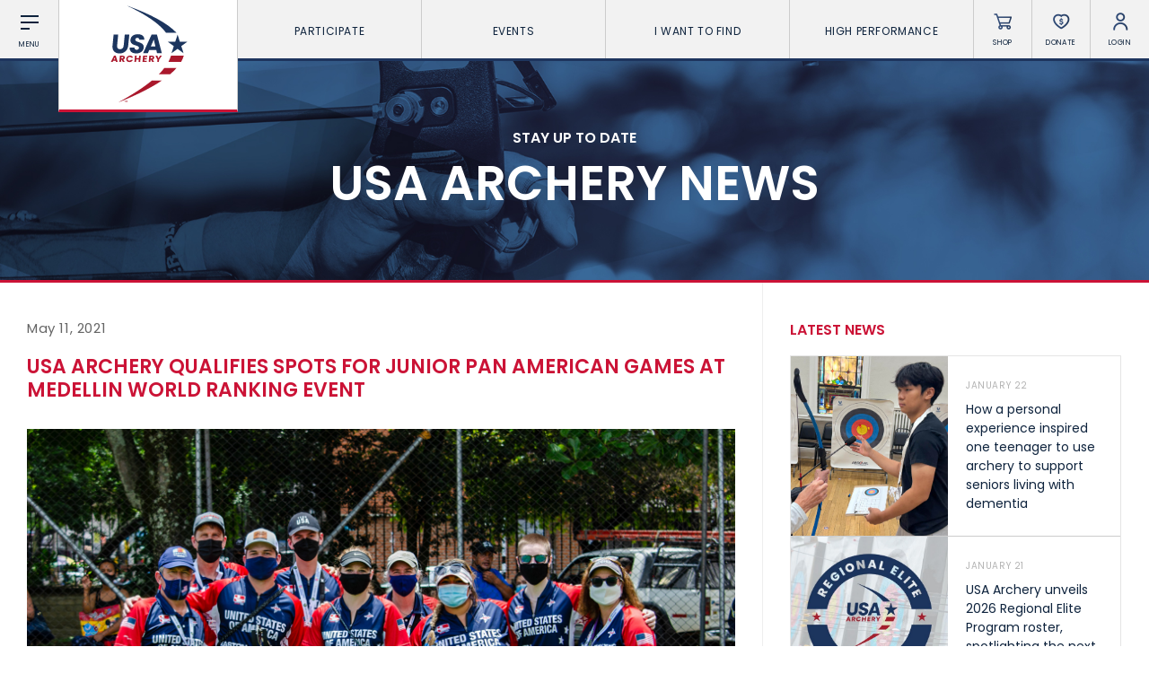

--- FILE ---
content_type: text/html; charset=UTF-8
request_url: https://www.usarchery.org/article/usa-archery-qualifies-spots-for-junior-pan-american-games-at-medellin-world-ranking-event
body_size: 9286
content:
	<!DOCTYPE html>
	<html class="article  mac safari chrome article-usa-archery-qualifies-spots-for-junior-pan-american-games-at-medellin-world-ranking-event nav-active" lang="en">
		<head>
			<base href="https://www.usarchery.org/" />
			<title>USA Archery Qualifies Spots for Junior Pan American Games at Medellin World Ranking Event</title>

			<link rel="shortcut icon" href="/images/favicon.png" type="image/x-icon" />

			<meta http-equiv="content-type" content="text/html; charset=utf-8" />
			<meta name="description" content="USA archers earned the full quota: two recurve men and two recurve women and one each male and female compound spot. " />
			<meta name="robots" content="index, follow">
			<meta name="viewport" content="width=device-width, initial-scale=1, maximum-scale=1, user-scalable=0" />

						<script async src="https://www.googletagmanager.com/gtag/js?id=UA-134540261-1" type="408dd07a20e6e232cfc8b742-text/javascript"></script>
			<script type="408dd07a20e6e232cfc8b742-text/javascript">
			window.dataLayer = window.dataLayer || [];
			function gtag(){dataLayer.push(arguments);}
			gtag('js', new Date());

			gtag('config', 'UA-134540261-1');
			</script>

			<!--[if lt IE 9]>
			<script src="js/html5shiv.js"></script>
			<![endif]-->

			<link rel="stylesheet" href="css/reset.css" media="screen" type="text/css" />
			<!--<link rel="stylesheet" href="css/reset-2019.css" media="screen" type="text/css" />-->
			<link rel="stylesheet" href="https://use.typekit.net/oiw7jmz.css">
			<link href="https://fonts.googleapis.com/css?family=Barlow+Condensed:100,400,500" rel="stylesheet">
			<link rel="stylesheet" href="css/slick.css?v=85" media="screen" type="text/css" />
			<link rel="stylesheet" href="css/easydropdown.css?v=85" media="screen" type="text/css" />
			<link rel="stylesheet" href="css/jquery.scrollbar.css" media="screen" type="text/css" />
			<link rel="stylesheet" href="css/screen.css?v=85" media="screen" type="text/css" />

			<script src="/js/jquery-3.2.1.min.js" type="408dd07a20e6e232cfc8b742-text/javascript"></script>
			<script src="/js/slick.min.js" type="408dd07a20e6e232cfc8b742-text/javascript"></script>
			<script src="js/instafeed.js" type="408dd07a20e6e232cfc8b742-text/javascript"></script>
			<script src="js/imagesloaded.pkgd.min.js" type="408dd07a20e6e232cfc8b742-text/javascript"></script>
			<script src="js/jquery.easydropdown.js" type="408dd07a20e6e232cfc8b742-text/javascript"></script>
			<script src="js/unorphanize.jquery.js" type="408dd07a20e6e232cfc8b742-text/javascript"></script>
			<script src="js/jquery.scrollbar.min.js" type="408dd07a20e6e232cfc8b742-text/javascript"></script>
			<script type="408dd07a20e6e232cfc8b742-text/javascript">var token = "c9c740e67667727e452398eabd6f4c5afd0a85f3c8c5039840da2d764a3786aa";</script>
			<script src="js/javascript.js?v=85" type="408dd07a20e6e232cfc8b742-text/javascript"></script>
			<script src="js/dashboard.js?v=85" type="408dd07a20e6e232cfc8b742-text/javascript"></script>

			<meta property="og:url" content="https://www.usarchery.org/article/usa-archery-qualifies-spots-for-junior-pan-american-games-at-medellin-world-ranking-event" />
			<meta property="og:type" content="website" />
			<meta property="og:title" content="USA Archery Qualifies Spots for Junior Pan American Games at Medellin World Ranking Event" />
			<meta property="og:description" content="USA archers earned the full quota: two recurve men and two recurve women and one each male and female compound spot. " />
			<meta property="og:image" content="https://www.usarchery.org/images/news/usa-archery-qualifies-spots-for-junior-pan-american-games-at-medellin-world-ranking-event-120521025257.jpg" />
			<meta property="og:site_name" content="USA Archery" />
			<meta property="og:logo" content="https://www.usarchery.org/images/logo-new.svg" />

			<meta name="twitter:card" content="summary_large_image" />
			<meta name="twitter:site" content="@usaarchery" />
			<meta name="twitter:title" content="USA Archery Qualifies Spots for Junior Pan American Games at Medellin World Ranking Event">
			<meta name="twitter:description" content="">
			<meta name="twitter:image" content="https://www.usarchery.org/images/news/usa-archery-qualifies-spots-for-junior-pan-american-games-at-medellin-world-ranking-event-120521025257.jpg">
			<meta name="twitter:image:alt" content="USA Archery Qualifies Spots for Junior Pan American Games at Medellin World Ranking Event">

      <!-- Facebook Pixel Code -->
      <script type="408dd07a20e6e232cfc8b742-text/javascript">
        !function(f,b,e,v,n,t,s)
        {if(f.fbq)return;n=f.fbq=function(){n.callMethod?n.callMethod.apply(n,arguments):n.queue.push(arguments)};
        if(!f._fbq)f._fbq=n;n.push=n;n.loaded=!0;n.version='2.0';n.queue=[];t=b.createElement(e);t.async=!0;t.src=v;s=b.getElementsByTagName(e)[0];s.parentNode.insertBefore(t,s)}(window,document,'script','https://connect.facebook.net/en_US/fbevents.js');
        fbq('init', '982160028848274');fbq('track', 'PageView');
      </script>
      <noscript>
        <img height="1" width="1" src="https://www.facebook.com/tr?id=982160028848274&ev=PageView&noscript=1" />
      </noscript>
      <!-- End Facebook Pixel Code -->

		</head>
		<body id="page_article">
		<script type="408dd07a20e6e232cfc8b742-text/javascript">
		window._mfq = window._mfq || [];
		(function() {
			var mf = document.createElement("script");
			mf.type = "text/javascript"; mf.defer = true;
			mf.src = "//cdn.mouseflow.com/projects/8d284b7e-41cc-4bcb-a700-6ccf88d2a024.js";
			document.getElementsByTagName("head")[0].appendChild(mf);
		})();
		</script> 


		<script type="408dd07a20e6e232cfc8b742-text/javascript">
			(function(c,l,a,r,i,t,y){
				c[a]=c[a]||function(){(c[a].q=c[a].q||[]).push(arguments)};
				t=l.createElement(r);t.async=1;t.src="https://www.clarity.ms/tag/"+i;
				y=l.getElementsByTagName(r)[0];y.parentNode.insertBefore(t,y);
			})(window, document, "clarity", "script", "rco5uljbof");
		</script>  
	<div class="invisBar"></div>
	<div class="topNav barOff">
		<div class="shortBox item menuToggleHolder barOff">
			<div class="menuToggle">
				<div class="menuI topI"></div>
				<div class="menuI midI"></div>
				<div class="menuI bottomI"></div>
				<span class="text">Menu</span>
			</div>
		</div>
		<div class="logoBox item">
			<a href="/">
				<img src="/images/logo-new.svg" alt="USA Archery Logo" />
			</a>
		</div>
			<ul class="topNavLinks item">
				<li class="borderRight first">
			<a href="#" class="expands" data-link="participate-expands">Participate <span></span></a>
		</li>		<li class="borderRight second">
			<a href="#" class="expands" data-link="events-expands">Events <span></span></a>
		</li>		<li class="borderRight third">
			<a href="#" class="expands" data-link="find-expands">I want To Find <span></span></a>
		</li>		<li class="borderRight fourth">
			<a href="#" class="expands" data-link="high-performance-expands">High Performance <span></span></a>
		</li>
		<li class="borderRight fifth">
			<a href="/memberships/become-a-member">Become a Member</a>
		</li>
	</ul>
		<div class="shortBox item borderRight shopLink">
			<a href="https://shop.usarchery.org" target="blank">
				<span class="icon"></span>
				<span class="text">Shop</span>
			</a>
		</div>
		<div class="shortBox item borderRight donateLink">
			<a href="/giving">
				<span class="icon"></span>
				<span class="text">Donate</span>
			</a>
		</div>
		<div class="shortBox item borderRight loginLink">
			<a href="#">
				<span class="icon"></span>
				<span class="text">Login</span>
			</a>
		</div>
		<div class="shortBox item searchLink barOff">
			<a href="#">
				<span class="icon"></span>
				<span class="text">Search</span>
			</a>
		</div>
	</div>
			<div class="expandMenu barOff" id="participate-expands">
			<ul>				<li>
					<a href="/participate/try-archery">Try Archery</a>
				</li>				<li>
					<a href="/participate/youth">Youth</a>
				</li>				<li>
					<a href="/participate/collegiate">Collegiate</a>
				</li>				<li>
					<a href="/participate/adult">Adult</a>
				</li>				<li>
					<a href="/participate/adaptive-archery">Adaptive Archery</a>
				</li>				<li>
					<a href="/participate/archery-safety">Archery Safety</a>
				</li>				<li>
					<a href="/memberships/become-a-member">Become A Member</a>
				</li>				<li>
					<a href="/find-a-club">Find a Club</a>
				</li>			</ul>
		</div>		<div class="expandMenu barOff" id="events-expands">
			<ul>				<li>
					<a href="/events/find-an-event">Find an Event</a>
				</li>				<li>
					<a href="/events/results">Live Results</a>
				</li>				<li>
					<a href="/events/national-tournaments">National Tournaments</a>
				</li>				<li>
					<a href="/events/virtual-tournaments">Virtual Tournaments</a>
				</li>				<li>
					<a href="/events/host-an-event">Host an Event</a>
				</li>				<li>
					<a href="/events/international-events">International Events</a>
				</li>				<li>
					<a href="/events/world-archery-performance-awards">World Archery Performance Awards</a>
				</li>				<li>
					<a href="https://www.usarchery.org/traditional-target-archery/about">USA Traditional Target Archery</a>
				</li>			</ul>
		</div>		<div class="expandMenu barOff" id="find-expands">
			<ul>				<li>
					<a href="/find-a-club">Clubs</a>
				</li>				<li>
					<a href="/events/find-an-event">Events</a>
				</li>				<li>
					<a href="/coaches/find-a-coach">Coaches</a>
				</li>				<li>
					<a href="/judges/find-a-judge">Judges</a>
				</li>				<li>
					<a href="/coaches/find-a-usa-archery-course">USA Archery Courses</a>
				</li>				<li>
					<a href="/coaches/find-a-practical-course">Practical Courses</a>
				</li>				<li>
					<a href="/news">Latest News</a>
				</li>				<li>
					<a href="/resource-center">Resources</a>
				</li>			</ul>
		</div>		<div class="expandMenu barOff" id="high-performance-expands">
			<ul>				<li>
					<a href="/high-performance/our-culture">Our Culture</a>
				</li>				<li>
					<a href="/high-performance/united-states-archery-team">United States Archery Team</a>
				</li>				<li>
					<a href="/high-performance/athlete-development-model">Athlete Development Model</a>
				</li>				<li>
					<a href="/high-performance/national-rankings">National Rankings</a>
				</li>				<li>
					<a href="/high-performance/high-performance-programs">High Performance Programs</a>
				</li>				<li>
					<a href="/high-performance/international-team-selection-procedures">International Team Selection Procedures</a>
				</li>				<li>
					<a href="https://www.usarchery.org/high-performance/resident-athlete-program">Resident Athlete Program</a>
				</li>				<li>
					<a href="/high-performance/making-the-us-olympic-team">Making the U.S. Olympic Team</a>
				</li>				<li>
					<a href="/high-performance/athlete-support-programs">Athlete Stipends and Support Programs</a>
				</li>				<li>
					<a href="/high-performance/making-the-us-paralympic-archery-team">Making the U.S. Paralympic Team</a>
				</li>			</ul>
		</div>
	<div class="searchMenu smallerDropdownMenu barOff">
		<form action="/search" method="GET">
			<input type="text" placeholder="What are you looking for?" value="" id="term" name="term" />
			<input type="hidden" id="token" name="token" value="c9c740e67667727e452398eabd6f4c5afd0a85f3c8c5039840da2d764a3786aa" />
			<button type="submit">
				<img src="/images/icons/search-white.svg" alt="Search" />
			</button>
		</form>
	</div>
			<div class="loginMenu smallerDropdownMenu barOff">
			<ul>
				<li>
					<a href="/dashboard/login">Member Login</a>
				</li>
				<li>
					<a href="https://usarchery.sport80.com/register">Become a Member</a>
				</li>
			</ul>
		</div>
		<div class="overlayNav">
		<div class="inner barOff">
			<ul class="">
				<li>
					<a href="/">Home</a>
				</li>
				<li>
					<a href="/news">News</a>
				</li>
				<li>
					<a href="/events/archery-is-for-everyone">Archery is for Everyone!</a>
				</li>
				<li>
					<a href="/about/safesport">Safesport</a>
				</li>
						<li class="expands">
			<a href="about" data-link="about-secondary">About</a>
		</li>		<li class="expands">
			<a href="memberships" data-link="memberships-secondary">Memberships</a>
		</li>		<li class="expands">
			<a href="participate" data-link="participate-secondary">Participate</a>
		</li>		<li class="expands">
			<a href="olympic-archery-in-schools" data-link="olympic-archery-in-schools-secondary">Olympic Archery in Schools</a>
		</li>		<li class="expands">
			<a href="events" data-link="events-secondary">Events</a>
		</li>		<li class="expands">
			<a href="club-management" data-link="club-management-secondary">Club Management</a>
		</li>		<li class="expands">
			<a href="coaches" data-link="coaches-secondary">Coaches</a>
		</li>		<li class="expands">
			<a href="judges" data-link="judges-secondary">Judges</a>
		</li>		<li class="expands">
			<a href="high-performance" data-link="high-performance-secondary">High Performance</a>
		</li>		<li class="expands">
			<a href="i-want-to-find" data-link="i-want-to-find-secondary">I Want To Find</a>
		</li>
				<li>
					<a href="/resource-center">Resource Center</a>
				</li>
				<li>
					<a href="/giving">Donate</a>
				</li>
				<li>
					<a target="blank" href="https://shop.usarchery.org">Shop</a>
				</li>
				<li>
					<a target="_self" href="/dashboard/login">Member Login</a>
				</li>
        <li>
          <a href="#" class="searchNavLink">Search <span></span></a>
        </li>
			</ul>
		</div>
	</div>
		<div class="secondaryNav barOff" id="about-secondary">
		<div class="inner">
			<ul>
				<li class="backLink">
					<a href="#"><span></span> BACK</a>
				</li>
							<li>
				<a href="/about/contact">Contact Us</a>
			</li>			<li>
				<a href="/about/about-us">About Us</a>
			</li>			<li>
				<a href="/about/awards">Awards</a>
			</li>			<li>
				<a href="/about/background-screening">Background Screening</a>
			</li>			<li>
				<a href="/about/careers">Careers</a>
			</li>			<li>
				<a href="/about/collegiate-scholarships">Collegiate Scholarships</a>
			</li>			<li>
				<a href="/about/committees">Committees</a>
			</li>			<li>
				<a href="/about/diversity-equity-inclusion-and-access">Diversity, Equity, Inclusion and Access</a>
			</li>			<li>
				<a href="/about/governance">Governance</a>
			</li>			<li>
				<a href="/about/grants">Grants</a>
			</li>			<li>
				<a href="/about/olympians">Olympians</a>
			</li>			<li>
				<a href="/about/paralympians">Paralympians</a>
			</li>			<li>
				<a href="/about/partners">Partners</a>
			</li>			<li>
				<a href="/resource-center/USA-archery-policies-and-forms/all" target='blank'>Policies and Forms</a>
			</li>			<li>
				<a href="/about/safesport">U.S. Center for SafeSport</a>
			</li>			<li>
				<a href="/about/sponsors">Sponsors</a>
			</li>			<li>
				<a href="/about/suspensions">Suspensions</a>
			</li>			<li>
				<a href="/about/report-a-concern">Report a Concern</a>
			</li>
			</ul>
		</div>
	</div>	<div class="secondaryNav barOff" id="memberships-secondary">
		<div class="inner">
			<ul>
				<li class="backLink">
					<a href="#"><span></span> BACK</a>
				</li>
							<li>
				<a href="/memberships/become-a-member">Become a Member</a>
			</li>			<li>
				<a href="/memberships/club-memberships">Club Memberships</a>
			</li>			<li>
				<a href="/memberships/collegiate-memberships">Collegiate Memberships</a>
			</li>			<li>
				<a href="/memberships/insurance">Insurance</a>
			</li>			<li>
				<a href="/memberships/membership-discounts">Member Discounts</a>
			</li>			<li>
				<a href="/memberships/state-contacts">State Contacts</a>
			</li>			<li>
				<a href="/memberships/membership-benefits-comparison">Membership Benefits Comparison</a>
			</li>			<li>
				<a href="/memberships/insiders-club">Insider&#039;s Club</a>
			</li>
			</ul>
		</div>
	</div>	<div class="secondaryNav barOff" id="participate-secondary">
		<div class="inner">
			<ul>
				<li class="backLink">
					<a href="#"><span></span> BACK</a>
				</li>
							<li>
				<a href="/participate/try-archery">Try Archery</a>
			</li>			<li>
				<a href="/participate/archery-safety">Archery Safety</a>
			</li>			<li>
				<a href="/find-a-club">Find a Club</a>
			</li>			<li>
				<a href="/participate/achievement-awards">Achievement Awards</a>
			</li>			<li>
				<a href="/participate/adaptive-archery">Adaptive Archery</a>
			</li>			<li>
				<a href="/participate/adult">Adult Archery</a>
			</li>			<li>
				<a href="/participate/collegiate">Collegiate Archery</a>
			</li>			<li>
				<a href="/participate/junior-olympic-archery-development-program">Junior Olympic Archery Development Program</a>
			</li>			<li>
				<a href="/participate/youth">Youth Archery</a>
			</li>			<li>
				<a href="/memberships/become-a-member">Become a Member</a>
			</li>			<li>
				<a href="/participate/supporting-conservation">Supporting Conservation</a>
			</li>
			</ul>
		</div>
	</div>	<div class="secondaryNav barOff" id="olympic-archery-in-schools-secondary">
		<div class="inner">
			<ul>
				<li class="backLink">
					<a href="#"><span></span> BACK</a>
				</li>
							<li>
				<a href="/olympic-archery-in-schools/about-oas">About OAS</a>
			</li>			<li>
				<a href="/olympic-archery-in-schools/oas-membership">OAS Membership</a>
			</li>			<li>
				<a href="/olympic-archery-in-schools/coaching-oas">Coaching OAS</a>
			</li>			<li>
				<a href="/olympic-archery-in-schools/oas-achievement-awards">OAS Achievement Awards</a>
			</li>			<li>
				<a href="/olympic-archery-in-schools/oas-events-and-rules">OAS Events and Rules</a>
			</li>			<li>
				<a href="/olympic-archery-in-schools/oas-program-resources">OAS Program Resources</a>
			</li>			<li>
				<a href="/olympic-archery-in-schools/start-an-oas-program">Start an OAS Program</a>
			</li>
			</ul>
		</div>
	</div>	<div class="secondaryNav barOff" id="events-secondary">
		<div class="inner">
			<ul>
				<li class="backLink">
					<a href="#"><span></span> BACK</a>
				</li>
							<li>
				<a href="/events/find-an-event">Find an Event</a>
			</li>			<li>
				<a href="/events/event-participation-pins">Event Participation Pins</a>
			</li>			<li>
				<a href="/events/event-resources">Event Resources</a>
			</li>			<li>
				<a href="/events/results">Live Results</a>
			</li>			<li>
				<a href="/events/event-results">National Event Results</a>
			</li>			<li>
				<a href="https://nationalrecords.usarchery.org" target='blank'>National Records</a>
			</li>			<li>
				<a href="/events/national-tournaments">National Tournaments</a>
			</li>			<li>
				<a href="/events/international-events">International Events</a>
			</li>			<li>
				<a href="/events/rules">Rules</a>
			</li>			<li>
				<a href="/events/virtual-tournaments">Virtual Tournaments</a>
			</li>			<li>
				<a href="/events/world-archery-performance-awards">World Archery Performance Awards</a>
			</li>			<li>
				<a href="/events/host-an-event">Host an Event</a>
			</li>			<li>
				<a href="https://www.usarchery.org/traditional-target-archery/about" target='blank'>Traditional Target Archery</a>
			</li>			<li>
				<a href="https://worldarchery.org/world-records" target='blank'>World Records</a>
			</li>			<li>
				<a href="/flight-archery/about-flight-archery">Flight Archery</a>
			</li>			<li>
				<a href="/events/usa-archery-state-records">USA Archery State Records</a>
			</li>
			</ul>
		</div>
	</div>	<div class="secondaryNav barOff" id="club-management-secondary">
		<div class="inner">
			<ul>
				<li class="backLink">
					<a href="#"><span></span> BACK</a>
				</li>
							<li>
				<a href="/club-management/adult-program-management">Adult Archery Program</a>
			</li>			<li>
				<a href="/club-management/build-your-club">Build your Club</a>
			</li>			<li>
				<a href="/club-management/build-your-club-website">Build your Club Website</a>
			</li>			<li>
				<a href="/club-management/club-resources">Club Resources</a>
			</li>			<li>
				<a href="/club-management/collegiate-program-management">Collegiate Archery Program</a>
			</li>			<li>
				<a href="/club-management/explore-archery-program-management">Explore Archery Program</a>
			</li>			<li>
				<a href="/club-management/3d-achievement-program">3D Achievement Program</a>
			</li>			<li>
				<a href="/find-a-club">Find a Club</a>
			</li>			<li>
				<a href="/club-management/junior-olympic-archery-development-program-management">Junior Olympic Archery Development Program</a>
			</li>			<li>
				<a href="/club-management/parks-recreation-and-camps">Parks, Recreation &amp; Camps</a>
			</li>			<li>
				<a href="/club-management/plan-your-club">Plan your Club</a>
			</li>			<li>
				<a href="/club-management/range-pass">Range Pass</a>
			</li>			<li>
				<a href="https://bigleagueshirts.com/pages/usa-archery-club-program" target="_blank">Club Jersey Program</a>
			</li>
			</ul>
		</div>
	</div>	<div class="secondaryNav barOff" id="coaches-secondary">
		<div class="inner">
			<ul>
				<li class="backLink">
					<a href="#"><span></span> BACK</a>
				</li>
							<li>
				<a href="/coaches/become-a-coach">Become a Coach</a>
			</li>			<li>
				<a href="/coaches/find-a-usa-archery-course">Find a USA Archery Course</a>
			</li>			<li>
				<a href="/coaches/find-a-practical-course">Find a Practical Course</a>
			</li>			<li>
				<a href="/about/background-screening">Background Screening</a>
			</li>			<li>
				<a href="/coaches/coach-of-the-year-awards">Coach of the Year Awards</a>
			</li>			<li>
				<a href="/coaches/coaching-certification-renewal">Coaching Certification Renewal</a>
			</li>			<li>
				<a href="/coaches/coaching-opportunities">Coaching Opportunities</a>
			</li>			<li>
				<a href="/coaches/coach-resources">Coach Resources</a>
			</li>			<li>
				<a href="/coaches/find-a-coach">Find a Coach</a>
			</li>			<li>
				<a href="/coaches/practical-courses">Hosting Practical Courses</a>
			</li>			<li>
				<a href="/about/safesport">U.S. Center for SafeSport</a>
			</li>
			</ul>
		</div>
	</div>	<div class="secondaryNav barOff" id="judges-secondary">
		<div class="inner">
			<ul>
				<li class="backLink">
					<a href="#"><span></span> BACK</a>
				</li>
							<li>
				<a href="/judges/find-a-judge">Find a Judge</a>
			</li>			<li>
				<a href="/judges/become-a-judge">Become a Judge</a>
			</li>			<li>
				<a href="/judges/judge-certification-renewal">Judge Certification Renewal</a>
			</li>			<li>
				<a href="/judges/find-a-course">Find a Course</a>
			</li>			<li>
				<a href="/judges/judge-resources">Judge Resources</a>
			</li>			<li>
				<a href="/about/safesport">U.S. Center for SafeSport</a>
			</li>			<li>
				<a href="/about/background-screening">Background Screening</a>
			</li>			<li>
				<a href="/judges/feedback-form">Feedback Form</a>
			</li>
			</ul>
		</div>
	</div>	<div class="secondaryNav barOff" id="high-performance-secondary">
		<div class="inner">
			<ul>
				<li class="backLink">
					<a href="#"><span></span> BACK</a>
				</li>
							<li>
				<a href="/high-performance/our-culture">Our Culture</a>
			</li>			<li>
				<a href="/high-performance/national-rankings">National Rankings</a>
			</li>			<li>
				<a href="/high-performance/united-states-archery-team">United States Archery Team</a>
			</li>			<li>
				<a href="/high-performance/anti-doping">Anti-Doping</a>
			</li>			<li>
				<a href="/high-performance/athlete-development-model">Athlete Development Model</a>
			</li>			<li>
				<a href="/high-performance/athlete-support-programs">Athlete Support Programs</a>
			</li>			<li>
				<a href="/high-performance/high-performance-programs">High Performance Programs</a>
			</li>			<li>
				<a href="/high-performance/international-team-selection-procedures">International Team Selection Procedures</a>
			</li>			<li>
				<a href="/high-performance/making-the-us-olympic-team">Making the U.S. Olympic Team</a>
			</li>			<li>
				<a href="/high-performance/making-the-us-paralympic-archery-team">Making the U.S. Paralympic Archery Team</a>
			</li>			<li>
				<a href="/high-performance/resident-athlete-program">Resident Athlete Program</a>
			</li>
			</ul>
		</div>
	</div>	<div class="secondaryNav barOff" id="i-want-to-find-secondary">
		<div class="inner">
			<ul>
				<li class="backLink">
					<a href="#"><span></span> BACK</a>
				</li>
							<li>
				<a href="/find-a-club">Find a Club</a>
			</li>			<li>
				<a href="/events/find-an-event">Find an Event</a>
			</li>			<li>
				<a href="/coaches/find-a-coach">Find a Coach</a>
			</li>			<li>
				<a href="/judges/find-a-judge">Find a Judge</a>
			</li>			<li>
				<a href="/coaches/find-a-practical-course">Find a Practical Course</a>
			</li>			<li>
				<a href="/about/contact">Contact Us</a>
			</li>			<li>
				<a href="/news">News</a>
			</li>			<li>
				<a href="/resource-center">Resource Center</a>
			</li>
			</ul>
		</div>
	</div><div class="pageHeader articleHeader barOff" style="background-image:url('../images/banners/Banner13-23042019185751.jpg');">
  <div class="inner">
		<p>STAY UP TO DATE</p>
    <h1>USA Archery News</h1>
  </div>
</div>
<div class="wrapper pageWrapper">
  <div class="pageContent">
    <div class="copy">
			<h3 class="date">May 11, 2021</h3>
			<h1 class="articleTitle">USA Archery Qualifies Spots for Junior Pan American Games at Medellin World Ranking Event</h1>
			<p><img src="../images/tinymce/120521025242-i-K3fVqdc-X3.jpg" alt="" />MEDELLIN, Colombia &ndash; The inaugural Junior Pan American Games archery competition will take place in Cali, Colombia later this summer, and the World Ranking Event in Medellin last week was the lone qualifying event. USA archers earned the full quota: two recurve men and two recurve women and one each male and female compound spot.</p>
<p>The team competitions for both the qualifying event and the Pan American Games feature a two-athlete format like the mixed team event. USA&rsquo;s recurve junior women Ashley Kim and Liberty Hofmaster seeded 3<sup>rd</sup> and went on to win gold in a stunning 6-0 finish over Mexico; one of the best international recurve youth women&rsquo;s team finishes from the U.S. in decades. &nbsp;</p>
<p>The recurve junior men&rsquo;s team of Noah Cagle and Carter Merchant qualified 5<sup>th</sup> and needed a top 5 finish in match play to earn their berth to Cali. A shoot off upset of the home team from Colombia in the quarterfinals put USA through to the semifinals, where the team finished 4<sup>th</sup> to earn their spots.</p>
<p><img src="../images/tinymce/120521025230-i-S8bC4xK-X3.jpg" alt="" /></p>
<p>Individually, Kim who ranked 3<sup>rd</sup> in qualification, also finished with bronze and competed in the mixed team event with Merchant where they finished 4<sup>th</sup> in a shoot off for bronze.</p>
<p>USA earned the compound quota places by winning gold in the junior mixed team event. Seeded 4<sup>th</sup>, Cooper French and Anna Scarbrough shot their way to the final where they upset Colombia 153-151. Both also had impressive individual finishes; Cooper French qualified 2<sup>nd</sup> and went on to win gold and the individual junior men&rsquo;s continental title. 8<sup>th</sup> seed Scarbrough climbed the brackets, upsetting top seed Dafne Quintero of Mexico 143-140 in the quarterfinals before finishing with silver.</p>
<p>Outside of the youth events, Lee Ford-Faherty was one of two archers shooting for the recurve master women&rsquo;s title, and the victor in a final 7-1 decision.</p>
<p>Complete results from the competition are available <a href="https://www.ianseo.net/Details.php?toId=8364">here</a>. USA Archery will nominate archers to fill national quota spots through the U.S. Team Trials held in conjunction with USA Archery JOAD Target Nationals and the 2021 World Archery Youth Championships U.S. Team Trials in Decatur, Alabama on July 7-11, 2021. Registration for the Trials ends May 17th. <a href="../events/national-tournaments/joad-national-target-championships">Learn more</a>.&nbsp;</p>			<a class="backLink" href="/news">&lt; Back to All News</a>
			<div class="previousNext">
							<a href="/news/usa-archery-awards-2021-collegiate-regional-coaches-of-the-year">Previous</a> / 			<a href="/news/2021-world-archery-championships-u-s-team-trials-cut-to-top-eight">Next</a>			</div>
			<div class="relatedNews newsFeed">
				<h2 class='relatedTitle'>Related News</h2>				<div class="newsArticles">
          			<div class="oneArticle">
				<a href="/news/hansen-holds-nerve-in-nimes-to-claim-compound-gold-with-shootoff-success-over-schloesser" class="image" style="background-image:url('../images/news/hansen-holds-nerve-in-nimes-to-claim-compound-gold-with-shootoff-success-over-schloesser-180126122426.jpg')"></a>
				<a href="/news/hansen-holds-nerve-in-nimes-to-claim-compound-gold-with-shootoff-success-over-schloesser" class="inner">
					<span class="date">January 18, 2026</span>
					<h1>Hansen holds nerve in Nimes to claim compound gold with shootoff success over Schloesser</h1>
				</a>
			</div>			<div class="oneArticle">
				<a href="/news/stars-veterans-and-rising-talent-headline-u-s-presence-at-indoor-world-series-in-nimes" class="image" style="background-image:url('../images/news/stars-veterans-and-rising-talent-headline-u-s-presence-at-indoor-world-series-in-nimes-130126123310.jpg')"></a>
				<a href="/news/stars-veterans-and-rising-talent-headline-u-s-presence-at-indoor-world-series-in-nimes" class="inner">
					<span class="date">January 15, 2026</span>
					<h1>Stars, veterans and rising talent headline U.S. presence at Indoor World Series in Nimes</h1>
				</a>
			</div>				</div>
			</div>
    </div>
    <div class="sidebar">
			<div class="topStoriesHeader">
  			<h1>Latest News</h1>
  		</div>
      <div class="topStories scrollbar-macosx">
  					<a class="oneStory" href="/article/how-a-personal-experience-inspired-one-teenager-to-use-archery-to-support-seniors-living-with-dementia">
			<span class="image" style="background-image:url('../images/news/how-a-personal-experience-inspired-one-teenager-to-use-archery-to-support-seniors-living-with-dementia-200126143428.jpg');"></span>
			<div class="inner">
				<h2>January 22</h2>
				<h1 class="title">How a personal experience inspired one teenager to use archery to support seniors living with dementia</h1>
			</div>
		</a>		<a class="oneStory" href="/article/usa-archery-unveils-2026-regional-elite-program-roster-spotlighting-the-next-generation-of-talent">
			<span class="image" style="background-image:url('../images/news/usa-archery-unveils-2026-regional-elite-program-roster-spotlighting-the-next-generation-of-talent-200126141806.jpg');"></span>
			<div class="inner">
				<h2>January 21</h2>
				<h1 class="title">USA Archery unveils 2026 Regional Elite Program roster, spotlighting the next generation of talent</h1>
			</div>
		</a>		<a class="oneStory" href="/article/clean-sweeps-and-standout-performances-highlight-final-achievement-award-winners-of-2025">
			<span class="image" style="background-image:url('../images/news/clean-sweeps-and-standout-performances-highlight-final-achievement-award-winners-of-2025-140126133557.jpg');"></span>
			<div class="inner">
				<h2>January 20</h2>
				<h1 class="title">Clean sweeps and standout performances highlight final Achievement Award winners of 2025</h1>
			</div>
		</a>		<a class="oneStory" href="/article/west-coast-weekend-brings-breakout-scores-and-a-sibling-sweep-to-light-up-indoor-nationals">
			<span class="image" style="background-image:url('../images/news/tight-leaderboards-and-standout-performances-mark-second-weekend-of-indoor-nationals-200126103339.jpg');"></span>
			<div class="inner">
				<h2>January 20</h2>
				<h1 class="title">West Coast weekend brings breakout scores and a sibling sweep to light up Indoor Nationals</h1>
			</div>
		</a>		<a class="oneStory" href="/article/hansen-holds-nerve-in-nimes-to-claim-compound-gold-with-shootoff-success-over-schloesser">
			<span class="image" style="background-image:url('../images/news/hansen-holds-nerve-in-nimes-to-claim-compound-gold-with-shootoff-success-over-schloesser-180126122426.jpg');"></span>
			<div class="inner">
				<h2>January 18</h2>
				<h1 class="title">Hansen holds nerve in Nimes to claim compound gold with shootoff success over Schloesser</h1>
			</div>
		</a>		<a class="oneStory" href="/article/momentum-builds-as-2026-indoor-nationals-and-joad-indoor-nationals-move-west-to-chula-vista-and-cheney">
			<span class="image" style="background-image:url('../images/news/momentum-builds-as-2026-indoor-nationals-move-west-to-chula-vista-and-cheney-140126094951.jpg');"></span>
			<div class="inner">
				<h2>January 16</h2>
				<h1 class="title">Momentum builds as 2026 Indoor Nationals and JOAD Indoor Nationals move west to Chula Vista and Cheney</h1>
			</div>
		</a>		<a class="oneStory" href="/article/stars-veterans-and-rising-talent-headline-u-s-presence-at-indoor-world-series-in-nimes">
			<span class="image" style="background-image:url('../images/news/stars-veterans-and-rising-talent-headline-u-s-presence-at-indoor-world-series-in-nimes-130126123310.jpg');"></span>
			<div class="inner">
				<h2>January 15</h2>
				<h1 class="title">Stars, veterans and rising talent headline U.S. presence at Indoor World Series in Nimes</h1>
			</div>
		</a>		<a class="oneStory" href="/article/registration-now-open-for-2026-usa-archery-field-and-3d-nationals-and-u-s-team-trials-in-yankton">
			<span class="image" style="background-image:url('../images/news/registration-now-open-for-2026-usa-archery-field-and-3d-nationals-and-u-s-team-trials-in-yankton-120126160530.jpg');"></span>
			<div class="inner">
				<h2>January 15</h2>
				<h1 class="title">Registration now open for 2026 USA Archery Field &amp; 3D Nationals and U.S. Team Trials in Yankton</h1>
			</div>
		</a>		<a class="oneStory" href="/article/vote-for-brady-ellison-one-of-six-nominations-for-usa-archery-at-the-2025-world-archery-awards">
			<span class="image" style="background-image:url('../images/news/vote-for-brady-ellison-one-of-six-nominations-at-the-2025-world-archery-awards-for-usa-archery-140126154458.jpg');"></span>
			<div class="inner">
				<h2>January 14</h2>
				<h1 class="title">Vote for Brady Ellison, one of six nominations for USA Archery at the 2025 World Archery Awards</h1>
			</div>
		</a>		<a class="oneStory" href="/article/bass-pro-shops-and-cabela-s-support-usa-archery-clubs-grow-3d-programs-across-the-country">
			<span class="image" style="background-image:url('../images/news/bass-pro-shops-and-cabela-s-support-usa-archery-clubs-grow-3d-programs-across-the-country-120126155230.jpg');"></span>
			<div class="inner">
				<h2>January 13</h2>
				<h1 class="title">Bass Pro Shops and Cabela&rsquo;s support USA Archery clubs grow 3D programs across the country</h1>
			</div>
		</a>		<a class="oneStory" href="/article/registration-now-open-for-both-editions-of-the-easton-foundations-salt-lake-summit">
			<span class="image" style="background-image:url('../images/news/registration-now-open-for-both-editions-of-the-easton-foundations-salt-lake-summit-060126154413.jpg');"></span>
			<div class="inner">
				<h2>January 06</h2>
				<h1 class="title">Registration now open for both editions of the Easton Foundations Salt Lake Summit</h1>
			</div>
		</a>		<a class="oneStory" href="/article/archers-set-the-standard-in-arizona-as-2026-indoor-nationals-and-joad-indoor-nationals-get-underway">
			<span class="image" style="background-image:url('../images/news/archers-set-the-standard-in-arizona-as-2026-indoor-nationals-and-joad-indoor-nationals-get-underway-050126173758.jpg');"></span>
			<div class="inner">
				<h2>January 05</h2>
				<h1 class="title">Archers set the standard in Arizona as 2026 Indoor Nationals and JOAD Indoor Nationals get underway</h1>
			</div>
		</a>  		</div>
      <div class="followBar sideFollow">
        <h1>Connect with <span>USA Archery</span></h1><br />
  					<a target="blank" href="http://www.facebook.com/usaarchery"><img src="/images/icons/facebook.svg" alt="" /></a>
		<a target="blank" href="https://www.linkedin.com/company/usaarchery"><img src="/images/icons/linkedin.svg" alt="" /></a>
		<a target="blank" href="http://instagram.com/usaarchery"><img src="/images/icons/instagram.svg" alt="" /></a>
		<a target="blank" href="http://www.youtube.com/user/usaarcherytv?sub_confirmation=1"><img src="/images/icons/youtube.svg" alt="" /></a>
		<a target="blank" href="/cdn-cgi/l/email-protection#89e0e7efe6c9fcfae8fbeae1ecfbf0a7e6fbee"><img src="/images/icons/email-white.svg" alt="" /></a>      </div>
      <hr />
			      <div class="sideAds">
				      </div>
    </div>
  </div>
</div>
	<div class="partnersBottom">
		<h1>A thank you to our proud sponsors</h1>
		<ul>
					<li>
			<a href="https://www.esdf.org/">
				<img src="/images/sponsors/easton-foundations-080219160836.svg" alt="Easton Foundations logo" />
			</a>
		</li>		<li>
			<a href="https://www.archerytrade.org/">
				<img src="/images/sponsors/ata-170320154340.png" alt="ATA logo" />
			</a>
		</li>		<li>
			<a href="https://www.usaarcheryfoundation.org/">
				<img src="/images/sponsors/usa-archery-foundation-050225082335.png" alt="USA Archery Foundation logo" />
			</a>
		</li>		<li>
			<a href="https://www.teamusa.org/">
				<img src="/images/sponsors/usopc-170320155755.png" alt="USOPC logo" />
			</a>
		</li>		<li>
			<a href="https://eastonarchery.com/">
				<img src="/images/sponsors/easton-090321185817.png" alt="Easton logo" />
			</a>
		</li>		<li>
			<a href="http://www.lancasterarchery.com/">
				<img src="/images/sponsors/lancaster-archery-supply-090321185841.png" alt="Lancaster Archery Supply logo" />
			</a>
		</li>		<li>
			<a href="http://www.axcelsights.com/">
				<img src="/images/sponsors/truball-axcel-sights-and-scopes-091120224739.png" alt="Truball Axcel Sights and Scopes logo" />
			</a>
		</li>		<li>
			<a href="http://www.archerytargets.com/">
				<img src="/images/sponsors/american-whitetail-inc-240622141302.png" alt="American Whitetail Inc logo" />
			</a>
		</li>		<li>
			<a href="https://www.wiawis.com/">
				<img src="/images/sponsors/wiawis-270324081223.svg" alt="WIAWIS logo" />
			</a>
		</li>		<li>
			<a href="https://vortexoptics.com/">
				<img src="/images/sponsors/vortex-optics-060225120924.png" alt="Vortex Optics logo" />
			</a>
		</li>		<li>
			<a href="http://www.skbcases.com/?gclid=Cj0KCQjw19DlBRCSARIsAOnfRehB4roQ8IiaQd5Du43_PbpiBwf-WIgaboN2wYH1iZXsFUg5A08YrcYaAs3rEALw_wcB">
				<img src="/images/sponsors/skb-cases-150419234221.png" alt="SKB Cases logo" />
			</a>
		</li>		<li>
			<a href="https://www.mathewsinc.com/">
				<img src="/images/sponsors/mathews-100221171114.png" alt="Mathews logo" />
			</a>
		</li>		<li>
			<a href="https://www.basspro.com/shop/en#">
				<img src="/images/sponsors/bass-pro-shops-010321222746.png" alt="Bass Pro Shops logo" />
			</a>
		</li>		<li>
			<a href="https://www.cabelas.com/">
				<img src="/images/sponsors/cabelas-010321222813.png" alt="Cabelas logo" />
			</a>
		</li>		<li>
			<a href="https://gasbowstrings.com/">
				<img src="/images/sponsors/gas-bowstrings-240222145608.png" alt="Gas Bowstrings logo" />
			</a>
		</li>		<li>
			<a href="https://www.lancasterarcheryfoundation.org">
				<img src="/images/sponsors/lancaster-archery-foundation-050423091740.png" alt="Lancaster Archery Foundation logo" />
			</a>
		</li>		<li>
			<a href="https://www.shrewdarchery.com/">
				<img src="/images/sponsors/shrewd-170524100523.png" alt="Shrewd logo" />
			</a>
		</li>		<li>
			<a href="https://www.novemarchery.com">
				<img src="/images/sponsors/novem-070125103827.png" alt="Novem logo" />
			</a>
		</li>		<li>
			<a href="https://usaarchery.hotelplanner.com ">
				<img src="/images/sponsors/hotel-planner-210125143901.png" alt="Hotel Planner logo" />
			</a>
		</li>		<li>
			<a href="http://www.hoyt.com/">
				<img src="/images/sponsors/hoyt-210125144624.png" alt="Hoyt logo" />
			</a>
		</li>		<li>
			<a href="https://www.beestinger.com/">
				<img src="/images/sponsors/bee-stinger-210125144800.png" alt="Bee Stinger logo" />
			</a>
		</li>		<li>
			<a href="https://www.goldtip.com/Home.aspx">
				<img src="/images/sponsors/gold-tip-210125144902.png" alt="Gold Tip logo" />
			</a>
		</li>		<li>
			<a href="https://ramrodsarchery.com/">
				<img src="/images/sponsors/ramrods-210125145040.svg" alt="RamRods logo" />
			</a>
		</li>		<li>
			<a href="https://www.thermapparel.com">
				<img src="/images/sponsors/thermapparel-060225120646.png" alt="Thermapparel logo" />
			</a>
		</li>
		</ul>
		<a href="/about/sponsors" class="viewAllSponsors">View All Sponsors</a>
	</div>	<div class="wrapper spaceMargin">
		<div class="followBar">
			<h1>Connect With Us</h1>
					<a target="blank" href="http://www.facebook.com/usaarchery"><img src="/images/icons/facebook.svg" alt="" /></a>
		<a target="blank" href="https://www.linkedin.com/company/usaarchery"><img src="/images/icons/linkedin.svg" alt="" /></a>
		<a target="blank" href="http://instagram.com/usaarchery"><img src="/images/icons/instagram.svg" alt="" /></a>
		<a target="blank" href="http://www.youtube.com/user/usaarcherytv?sub_confirmation=1"><img src="/images/icons/youtube.svg" alt="" /></a>
		<a target="blank" href="/cdn-cgi/l/email-protection#20494e464f605553415243484552590e4f5247"><img src="/images/icons/email-white.svg" alt="" /></a>
		</div>
	</div>	<div class="footer">
		<div class="footerLists">
			<div class="oneList">
				<h1>News &amp; Events</h1>
				<ul>
					<li>
						<a href="/news">News</a>
					</li>
					<li>
						<a href="/events/results">Live Results</a>
					</li>
					<li>
						<a href="/events/national-tournaments">National Tournaments</a>
					</li>
					<li>
						<a href="/events/national-records">National Records</a>
					</li>
					<li>
						<a href="/coaches/national-symposium">National Symposium</a>
					</li>
				</ul>
			</div>
			<div class="oneList">
				<h1>Memberships</h1>
				<ul>
					<li>
						<a href="/memberships/become-a-member">Individual Memberships</a>
					</li>
					<li>
						<a href="/memberships/club-memberships">Club Memberships</a>
					</li>
					<li>
						<a href="/memberships/collegiate-memberships">Collegiate Memberships</a>
					</li>
					<li>
						<a href="/memberships/insurance">Insurance</a>
					</li>
					<li>
						<a href="/memberships/state-associations">State Associations</a>
					</li>
				</ul>
			</div>
			<div class="oneList">
				<h1>Club Management</h1>
				<ul>
					<li>
						<a href="/find-a-club">Find a Club</a>
					</li>
					<li>
						<a href="/club-management/explore-archery-program-management">Explore Archery Program</a>
					</li>
					<li>
						<a href="/club-management/junior-olympic-archery-development-program-management">JOAD Program</a>
					</li>
					<li>
						<a href="/club-management/collegiate-program-management">Collegiate Archery Program</a>
					</li>
					<li>
						<a href="/club-management/adult-program-management">Adult Archery Program</a>
					</li>
				</ul>
			</div>
			<div class="oneList">
				<h1>High Performance</h1>
				<ul>
					<li>
						<a href="/high-performance/our-culture">Our Culture</a>
					</li>
					<li>
						<a href="/high-performance/national-rankings">National Rankings</a>
					</li>
					<li>
						<a href="/high-performance/united-states-archery-team">United States Archery Team</a>
					</li>
					<li>
						<a href="/high-performance/regional-elite-development">Regional Elite Development</a>
					</li>
					<li>
						<a href="/high-performance/international-team-selection-procedures">International Team Selection Procedures</a>
					</li>
				</ul>
			</div>
			<div class="oneList">
				<h1>Participate</h1>
				<ul>
					<li>
						<a href="/participate/youth">Youth Archery</a>
					</li>
					<li>
						<a href="/participate/adult">Adult Archery</a>
					</li>
					<li>
						<a href="/participate/collegiate">Collegiate Archery</a>
					</li>
					<li>
						<a href="/participate/adaptive-archery">Adaptive Archery</a>
					</li>
					<li>
						<a href="/events/virtual-tournaments">Virtual Tournaments</a>
					</li>
				</ul>
			</div>
			<div class="oneList">
				<h1>Coaches &amp; Judges</h1>
				<ul>
					<li>
						<a href="/coaches/coach-resources">Coach Resources</a>
					</li>
					<li>
						<a href="/coaches/become-a-coach">Become a Coach</a>
					</li>
					<li>
						<a href="/coaches/coaching-certification-renewal">Coach Certification Renewal</a>
					</li>
					<li>
						<a href="/judges/become-a-judge">Become a Judge</a>
					</li>
					<li>
						<a href="/about/background-screening">Background Screening</a>
					</li>
				</ul>
			</div>
			<div class="oneList">
				<h1>Resources</h1>
				<ul>
					<li>
						<a href="/coaches/coach-resources">Coach Resources</a>
					</li>
					<li>
						<a href="/club-management/club-resources">Club Resources</a>
					</li>
					<li>
						<a href="/participate/adaptive-archery/adaptive-archery-resources">Adaptive Resources</a>
					</li>
					<li>
						<a href="/judges/judge-resources">Judge Resources</a>
					</li>
					<li>
						<a href="/events/event-resources">Event Resources</a>
					</li>
				</ul>
			</div>
			<div class="oneList">
				<h1>About</h1>
				<ul>
					<li>
						<a href="/about/governance">Governance</a>
					</li>
					<li>
						<a href="/resource-center/governance/USA-archery-bylaws">Bylaws</a>
					</li>
					<li>
						<a href="/resource-center/USA-archery-policies-and-forms/policies-and-forms">Code of Ethics</a>
					</li>
					<li>
						<a href="/about/committees">Committees</a>
					</li>
					<li>
						<a href="/resource-center/USA-archery-policies-and-forms/all">Policies</a>
					</li>
				</ul>
			</div>

			<div class="oneList full">
				<p>
					USA Archery, 210 USA Cycling Point, Ste. 130, Colorado Springs, CO 80919. <a href="/cdn-cgi/l/email-protection#e78e898188a792948695848f82959ec9889580"><span class="__cf_email__" data-cfemail="036a6d656c4376706271606b66717a2d6c7164">[email&#160;protected]</span></a>. 719-866-4576. <a href="/about/contact">Contact</a>.
				</p>
			</div>
		</div>
		<div class="footerBottom">
			<p class="left">
				&copy; 2026 USA Archery. All rights reserved. <a href="/about/privacy-policy">Privacy Policy</a>. <a href="/about/terms-of-use">Terms of use</a>. <a href="/about/accessibility-statement">Accessibility Statement</a>.
			</p>
			<p class="right">
				<a target="blank" href="https://93ft.com">Website designed and developed by 93ft</a> in partnership with <a target="blank" href="https://sport80.com">Sport:80</a>
			</p>
		</div>
	</div>
		
		
		<script data-cfasync="false" src="/cdn-cgi/scripts/5c5dd728/cloudflare-static/email-decode.min.js"></script><script src="/cdn-cgi/scripts/7d0fa10a/cloudflare-static/rocket-loader.min.js" data-cf-settings="408dd07a20e6e232cfc8b742-|49" defer></script></body>
	</html>